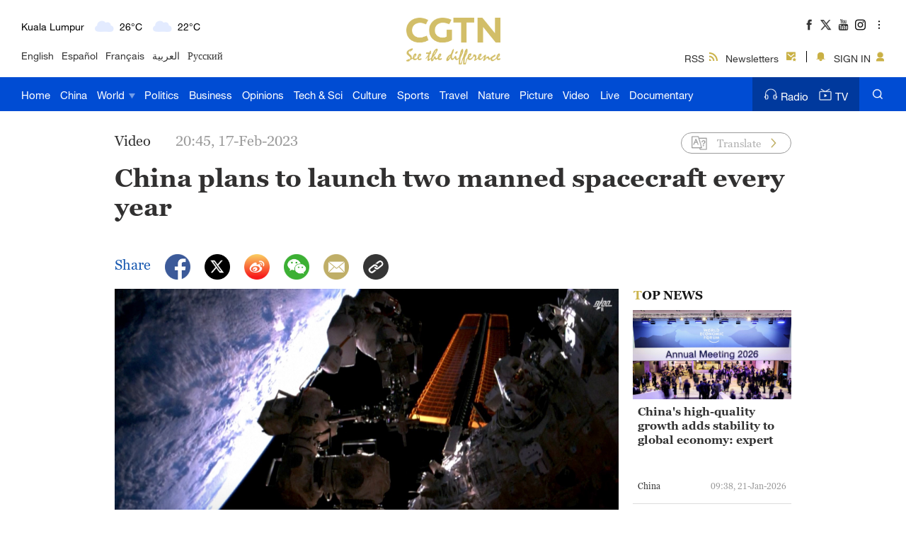

--- FILE ---
content_type: text/css
request_url: https://ucenter.user.cgtn.com/home/css/chunk-2acacecb.5e8c87fc.css
body_size: 9395
content:
@media screen and (max-width:479px){.dialogclass[data-v-38006ed7]{width:100%}.mask[data-v-38006ed7]{box-sizing:border-box;position:relative;width:100%;height:38px;text-align:left;padding-left:16px;line-height:38px;border:1px solid #d8d8d8;border-radius:6px;white-space:nowrap;overflow:hidden;text-overflow:ellipsis}.mask .sign-tip[data-v-38006ed7]{width:12.843rem;height:1.12rem;font-family:Helvetica Neue;font-style:normal;font-weight:500;font-size:.8rem}.mask .sign-in[data-v-38006ed7]{position:absolute;right:16px;top:8px;background:url(../assets/juxing.464d33fa.png) 50% no-repeat;background-size:contain;width:3.56rem;height:22px;color:#fff;font-family:Helvetica Neue;font-style:normal;font-weight:700;font-size:14px;line-height:22px;text-align:center}.pc[data-v-38006ed7]{display:none}}@media screen and (min-width:480px){.dialogclass[data-v-38006ed7]{width:100%}.mask[data-v-38006ed7]{box-sizing:border-box;position:relative;width:100%;height:48px;text-align:left;padding-left:16px;line-height:48px;border:1px solid #d8d8d8;border-radius:6px;white-space:nowrap;overflow:hidden;text-overflow:ellipsis}.mask .sign-tip[data-v-38006ed7]{width:271px;height:20px;font-family:Helvetica Neue;font-style:normal;font-weight:500;font-size:18px}.mask .sign-in[data-v-38006ed7]{position:absolute;right:16px;top:9px;background:url(../assets/juxing.464d33fa.png) 50% no-repeat;background-size:contain;width:83px;height:30px;color:#fff;font-family:Helvetica Neue;font-style:normal;font-weight:700;font-size:16px;line-height:30px;text-align:center}.small[data-v-38006ed7]{display:none}}.inputlist[data-v-38006ed7] .el-textarea__inner{font-size:20px;resize:none;height:161px!important;padding-left:66px;padding-top:19px;padding-bottom:25px;padding-right:74px;border-radius:6px}.inputlist[data-v-38006ed7] .el-input__count{position:absolute;width:45px;right:25px;bottom:10px;background-color:transparent}.my-cycle-list .lists[data-v-38006ed7]{margin:24px 0}.my-cycle-list .lists .self-username[data-v-38006ed7]{cursor:pointer;font-family:Helvetica Neue;font-style:normal;font-weight:500;font-size:20px;line-height:30px;padding-left:6px;color:#1f1f1f;white-space:nowrap;overflow:hidden;text-overflow:ellipsis;display:inline-block;max-width:calc(100% - 35px)}.my-cycle-list .lists .self-trophy[data-v-38006ed7]{position:absolute;top:3px}.my-cycle-list .lists .border[data-v-38006ed7]{width:100%;height:1px;margin-top:19px;background-color:#e6ebf2}.my-cycle-list .lists .self-username-small[data-v-38006ed7]{font-family:Helvetica Neue;font-style:normal;font-weight:500;font-size:16px;padding-left:6px;line-height:30px;padding-left:5px;color:#1f1f1f;white-space:nowrap;overflow:hidden;text-overflow:ellipsis;display:inline-block;max-width:calc(100% - 35px)}.my-cycle-list .lists .self-trophy[data-v-38006ed7]{padding-left:6px}.my-cycle-list .lists .parent-username[data-v-38006ed7]{color:#476cd2;cursor:pointer}.my-cycle-list .lists .commentcontent[data-v-38006ed7]{font-size:16px;line-height:24px}.my-cycle-list .lists .commentcontent-small[data-v-38006ed7],.my-cycle-list .lists .commentcontent[data-v-38006ed7]{display:block;box-sizing:border-box;width:100%;font-family:Helvetica Neue;font-style:normal;font-weight:400;color:#1f1f1f;padding-left:37px;padding-right:24px;display:inline-block;margin-bottom:7px;overflow-wrap:break-word;word-wrap:break-word}.my-cycle-list .lists .commentcontent-small[data-v-38006ed7]{font-size:14px;line-height:20px}.my-cycle-list .lists .commenttime[data-v-38006ed7]{font-size:16px;line-height:26px}.my-cycle-list .lists .commenttime-small[data-v-38006ed7],.my-cycle-list .lists .commenttime[data-v-38006ed7]{font-family:Helvetica Neue;font-style:normal;font-weight:400;margin-left:38px;color:#1f1f1f;mix-blend-mode:normal;opacity:.64}.my-cycle-list .lists .commenttime-small[data-v-38006ed7]{font-size:14px;line-height:12px}.my-cycle-list .lists .view-all[data-v-38006ed7]{padding-left:41px;margin:17px 0 10px;color:#476cd2;cursor:pointer}.my-cycle-list .lists .clickpush[data-v-38006ed7]{cursor:pointer;font-weight:500;font-size:16px;color:#004cd3;margin-left:5px}.my-cycle-list .pushbox[data-v-38006ed7]{width:90%;position:relative;padding:10px 0 20px 35px;margin-right:13px}.my-cycle-list .pushbox div[data-v-38006ed7]{width:100%;position:relative}.my-cycle-list .pushbox div .el-textarea[data-v-38006ed7]{height:100%}.my-cycle-list .pushbox div .el-textarea[data-v-38006ed7] .el-textarea__inner{height:100%;resize:none;background-color:transparent}.my-cycle-list .pushbox div .avatar[data-v-38006ed7]{position:absolute;display:flex;justify-content:center;align-items:center;left:16px;top:15px;width:35px;height:35px;background:url(../assets/headimg.c1e81a3a.png) 50% no-repeat;background-size:contain;background-color:transparent}.my-cycle-list .pushbox div .limit[data-v-38006ed7]{position:absolute;bottom:11px;right:19px;width:100px;height:14px;font-family:Helvetica Neue;font-style:normal;font-weight:400;font-size:13px;line-height:14px;color:#1f1f1f;background-color:transparent;opacity:.4}.my-cycle-list .pushbox .post[data-v-38006ed7]{position:relative;height:48px;width:100%;background:#f4f3f3;border-radius:0 0 5px 5px}.my-cycle-list .pushbox .avatar-two[data-v-38006ed7]{position:absolute;display:flex;justify-content:center;align-items:center;left:13px;top:7px;width:24px;height:24px;background:url(../assets/headimg.c1e81a3a.png) 50% no-repeat;background-size:contain;background-color:transparent}.my-cycle-list .pushbox .inputlist-two[data-v-38006ed7] .el-textarea__inner{font-size:16px;resize:none;min-height:38px!important;padding-left:45px;padding-top:7px;padding-bottom:7px;padding-right:72px;border-radius:6px}.my-cycle-list .pushbox .inputlist-two[data-v-38006ed7] .el-input__count{position:absolute;width:45px;right:129px;bottom:10px;background-color:transparent}.my-cycle-list .pushbox .small-post[data-v-38006ed7]{border-radius:15.5px;right:16px;bottom:9px;border:0}.my-cycle-list .pushbox .el-button[data-v-38006ed7],.my-cycle-list .pushbox .small-post[data-v-38006ed7]{width:56px;height:20px;background:#d2be68;padding:0;position:absolute;font-family:Helvetica Neue;font-style:normal;font-weight:700;font-size:16px;line-height:16px;color:#fff}.my-cycle-list .pushbox .el-button[data-v-38006ed7]{border-radius:15.5px;bottom:14px;right:18px}@media screen and (min-width:480px){.news-container{width:100%;height:100%;overflow-x:hidden}}@media screen and (max-width:479px){.news-container{width:100%;height:100%;overflow:auto}}[data-v-5606c5fa] .el-textarea input::-moz-input-placeholder{font-family:Helvetica}[data-v-5606c5fa] .el-textarea__inner::-webkit-input-placeholder,[data-v-5606c5fa] input::-webkit-input-placeholder{font-family:Helvetica}.article-contain[data-v-5606c5fa]{background:#fff;overflow-x:hidden}.inputlist[data-v-5606c5fa] .el-textarea__inner{font-size:20px}.inputlist[data-v-5606c5fa] .el-input__count{left:0;bottom:-30px}.imgbox[data-v-5606c5fa]{width:100%;background:#476cd2;display:flex;justify-content:center}.imgbox .title[data-v-5606c5fa]{width:90%}.imgbox .msg[data-v-5606c5fa]{margin-right:10px}.imgbox .msg[data-v-5606c5fa],.imgbox .person[data-v-5606c5fa]{width:16px;height:20px;padding-top:20px;cursor:pointer}.news-container .news-title[data-v-5606c5fa]{font-weight:550;padding:20px 30px;font-size:48px;width:80%}.news-container .text[data-v-5606c5fa],.news-container .text img[data-v-5606c5fa]{width:80%}.news-container .text p[data-v-5606c5fa]{text-align:left;font-size:16px;font-weight:600;line-height:24px;text-indent:.2in;word-break:break-word}.news-container .comment-reply[data-v-5606c5fa]{background:#fff;box-sizing:border-box;padding:0 12px;width:100%;margin-top:30px;text-align:left}.news-container .comment-reply .collect[data-v-5606c5fa]{width:100px;height:36px;background:#fff;box-shadow:0 2px 10px 0 hsla(0,0%,56.1%,.5);border-radius:18px;display:flex;justify-content:space-around;align-items:center;cursor:pointer}.news-container .comment-reply .collect img[data-v-5606c5fa]{width:18px;height:18px}.news-container .comment-reply .collect .flag[data-v-5606c5fa]{font-weight:900;color:#476cd2}.news-container .comment-reply .collect .noflag[data-v-5606c5fa]{font-weight:900;color:#999}.news-container .comment-reply .pushbox[data-v-5606c5fa]{width:100%;display:flex;position:relative;padding-bottom:32px;border-bottom:1px solid #acacac}.news-container .comment-reply .pushbox img[data-v-5606c5fa]{width:30px;height:30px;margin-right:5px}.news-container .comment-reply .pushbox .el-textarea[data-v-5606c5fa]{height:100px}.news-container .comment-reply .pushbox .el-textarea[data-v-5606c5fa] .el-textarea__inner{height:100%}.news-container .comment-reply .pushbox .el-button[data-v-5606c5fa]{width:60px;height:30px;border-radius:0;padding:0;position:absolute;bottom:10px;right:0}.news-container .comment-reply .article-list[data-v-5606c5fa]{margin:30px 0}.news-container .comment-reply .article-list .article-commentContent[data-v-5606c5fa]{color:coral;font-size:26px;font-weight:700}.news-container .comment-reply .get-more[data-v-5606c5fa]{box-sizing:border-box;width:100%;padding:0 12px;height:45px;color:#004cd3;text-align:center;border-bottom:1px solid #acacac;cursor:pointer;margin:12px 0 20px;line-height:22px}.news-container .comment-reply .comment-list[data-v-5606c5fa]{margin:10px}.news-container .comment-reply .comment-list .comment .comment-nickName[data-v-5606c5fa]{color:#999;cursor:pointer}